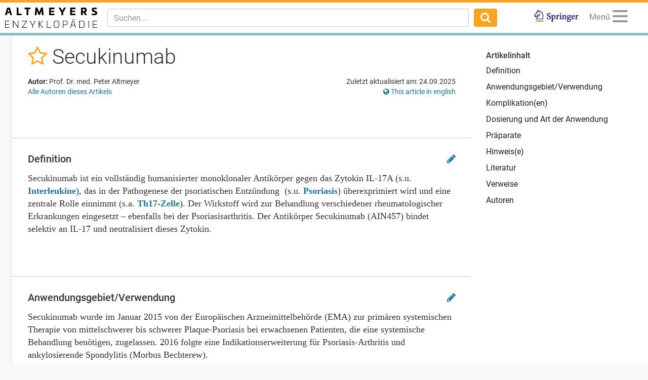

--- FILE ---
content_type: text/html; charset=utf-8
request_url: https://www.altmeyers.org/de/dermatologie/secukinumab-16739
body_size: 16595
content:
<!DOCTYPE html><html lang="de"><head><meta charset="utf-8" /><script data-blockingmode="auto" data-cbid="36c9684b-108b-4edb-907a-b8195373e9f9" id="Cookiebot" src="https://consent.cookiebot.com/uc.js" type="text/javascript"></script><script src="https://www.googletagmanager.com/gtag/js?id=G-8JBXNNMLB2" async="async"></script><script data-cookieconsent="ignore">window.dataLayer = window.dataLayer || [];
function gtag(){dataLayer.push(arguments);}</script><title>Secukinumab  - Altmeyers Enzyklopädie - Fachbereich Dermatologie</title><meta content="Secukinumab  - Altmeyers Enzyklopädie - Fachbereich Dermatologie" property="og:title" /><meta content="width=device-width, initial-scale=1, maximum-scale=5" name="viewport" /><meta content="b6pE6enVK5kOP-iIw1aUn6bPixEjDhYTUxIVt7cBSGM" name="google-site-verification" /><meta content="BE3975A1E5BC097664BC4628CB9B524F" name="msvalidate.01" /><!--TradeDoubler site verification 3082352--><meta content="de" name="language" /><meta content="same-origin" name="referrer" /><meta content="index,follow" name="robots" /><meta content="Secukinumab ist ein vollständig humanisierter monoklonaler Antikörper gegen das Zytokin IL-17A (s.u. Interleukine), das in der Pathogenese der psoriatischen Entzündung..." name="description" /><meta content="Secukinumab " name="keywords" /><link href="https://www.altmeyers.org/de/dermatologie/secukinumab-16739" hreflang="de" rel="alternate" /><link href="https://www.altmeyers.org/en/dermatology/secukinumab-130504" hreflang="en" rel="alternate" /><link href="/favicon.ico" rel="icon" type="image/x-icon" /><meta content="" id="csrf" name="csrf-placeholder" /><link href="https://www.altmeyers.org/de/dermatologie/secukinumab-16739" rel="canonical" /><meta content="https://www.altmeyers.org/de/dermatologie/secukinumab-16739" property="og:url" /><link href="https://www.altmeyers.org/de/dermatologie/secukinumab-16739.amp" rel="amphtml" /><link href="https://www.google-analytics.com" rel="preconnect" /><link as="font" crossorigin="" href="https://www.altmeyers.org/assets/roboto-v18-latin-300-185fb44fef8191ad7611757cd316ba83a97e050818d04c3b219d788c56aa22d4.woff2" rel="preload" type="font/woff2" /><link as="font" crossorigin="" href="https://www.altmeyers.org/assets/roboto-v18-latin-regular-3f071a1c41998d7220fd3d20d411ca5c189ff1d9fe64ac33c872a02033254e8b.woff2" rel="preload" type="font/woff2" /><link as="font" crossorigin="" href="https://www.altmeyers.org/assets/roboto-v18-latin-500-f0b50cd9e1151a1c268c96d1307e055769e5fa9921effb3e10418bfdbe2279d4.woff2" rel="preload" type="font/woff2" /><link as="font" crossorigin="" href="https://www.altmeyers.org/assets/roboto-v18-latin-700-4e9d495245007256d3eabaa95fe5fcfa0baa00df1810f7bd2457ad743ab99f0c.woff2" rel="preload" type="font/woff2" /><link as="font" crossorigin="" href="/assets/fontawesome-webfont-ac74cbb8412a5dfe1d390d4cab45d2cd8ff2c8cbdb4028fdbd722b8000ab02a2.woff2" rel="preload" type="font/woff2" /><link rel="stylesheet" media="all" href="/assets/article-d0a48219a8ae7f71ff7317fb5fa8353bd1e93af0cc94a08674e8a0fe9bd98049.css" /><script data-cookieconsent="ignore">var LOCALE = 'de';</script><script src="https://securepubads.g.doubleclick.net/tag/js/gpt.js" crossorigin="anonymous" async="async"></script><script>var googletag = googletag || {};
googletag.cmd = googletag.cmd || [];
var dfpAccount = "21626329648";</script><meta content="article" property="og:type" /><meta content="2017-02-27T20:48:16+01:00" property="article:published_time" /><meta content="2025-09-24T16:09:05+02:00" property="article:modified_time" /><meta content="Dermatologie" property="article:section" /></head><body class="articles show"><div class="content"><header><nav class="navbar navbar-fixed-top"><div class="container-fluid"><div class="navbar-header pull-left"><div class="navbar-brand"><a href="/de"><img alt="Logo Altmeyers Enzyklopädie Medizin" title="Logo Altmeyers Enzyklopädie Medizin" height="40" width="182" src="/assets/logo_de-97d223d3d508cf3786212d0c3e31efc915b43f97447dbb92323e2cf6f488ca8a.svg" /></a></div></div><div class="navbar-header pull-right"><ul class="nav pull-left"><li class="pull-right springer"><a target="_blank" rel="noopener" href="https://www.amazon.de/Enzyklop%C3%A4die-Dermatologie-Allergologie-Umweltmedizin-Altmeyer/dp/3540895426"><img alt="Logo Springer" title="Logo Springer" src="/assets/springer_logo-ea56fe4571d7654fe0f4e441e1df7db2f28a470ac4bcb2cbcbaabf26eb3dd477.jpg" /></a></li></ul><ul class="nav pull-right"><li class="pull-left profile dropdown" data-lazy="/de/menu?article_id=16739&amp;other_locale_path=https%3A%2F%2Fwww.altmeyers.org%2Fen%2Fdermatology%2Fsecukinumab-130504" id="user-menu"><a class="dropdown-toggle" data-toggle="dropdown" href="#"><span class="menu-caption">Menü</span><button aria-controls="navigation" aria-label="Menu" class="hamburger hamburger--squeeze" type="button"><span class="hamburger-box"><span class="hamburger-inner"></span></span></button></a><ul class="dropdown-menu dropdown-menu-right"><li class="signin"><form novalidate="novalidate" class="simple_form session" action="/de/sessions" accept-charset="UTF-8" method="post"><input type="hidden" name="authenticity_token" value="a1bjxh7u9uaSkJaRRqLfMPYwTNZkGKgxZQfnWkvwzr1kGAPl3ntVPWfaWLRZlGBNQhyC3Oo1LCBgeD0zwKM0fg==" autocomplete="off" /><div class="twocol"><div class="left"><div class="form-group email required session_email"><input class="form-control string email required" autocomplete="email" placeholder="E-Mail" type="email" name="session[email]" id="session_email" /></div></div><div class="right"><div class="form-group password required session_password"><input class="form-control password required" autocomplete="current-password" placeholder="Passwort" type="password" name="session[password]" id="session_password" /></div></div></div><div class="twocol"><div class="left"><input type="submit" name="commit" value="Anmelden" data-disable-with="Anmelden" /></div><div class="right"><a href="/de/signup">Neu registrieren</a><br /><a href="/de/password_resets/new">Passwort vergessen?</a></div></div></form></li><li class="divider"></li><li class="actual-menu"><div class="twocol"><ul class="left"><li><a href="/de/a-bis-z">Index A-Z</a></li><li><a href="/de/forum/questions">Patientenfälle &amp; Fragen</a></li><li><a href="/de/image_search">Bilderbefund</a></li><li><a rel="nofollow" href="/de/news">Neuigkeiten</a></li></ul><ul class="right"><li><a href="/de/dermatologie/steckbrief/index">Lehrbuch Dermatologie</a></li><li><a title="Unsere Autoren" rel="nofollow" href="/de/authors">Unsere Autoren</a></li><li><a title="Kontakt / Feedback" rel="nofollow" href="/de/contact">Kontakt / Feedback</a></li><li><a title="Sprache wählen" href="https://www.altmeyers.org/en/dermatology/secukinumab-130504"><i class="fa fa-globe"></i> This page in English</a></li></ul></div></li></ul></li></ul><button class="navbar-toggle collapsed" data-target="#main-navigation" data-toggle="collapse" type="button"><i class="fa fa-search fa-lg"></i></button></div><div class="visible-xs-block clearfix"></div><div class="navbar-collapse collapse" id="main-navigation"><form class="navbar-form navbar-left navbar-search search-form" action="/de/search" accept-charset="UTF-8" method="get"><div class="form-group"><input type="text" name="q" id="q" class="form-control search-input" placeholder="Suchen..." data-suggest="/de/suggest?q=QUERY" data-search="/de/search?q=QUERY" autocomplete="off" /></div><button class="btn"><i class="fa fa-search fa-lg"></i></button></form><ul class="nav navbar-nav navbar-right"><li class="springer"><a target="_blank" rel="noopener" href="https://www.amazon.de/Enzyklop%C3%A4die-Dermatologie-Allergologie-Umweltmedizin-Altmeyer/dp/3540895426"><img alt="Logo Springer" title="Logo Springer" src="/assets/springer_logo-ea56fe4571d7654fe0f4e441e1df7db2f28a470ac4bcb2cbcbaabf26eb3dd477.jpg" /></a></li></ul></div></div></nav></header><section><aside id="left"><div data-lazy="/de/sidebar" id="user-sidebar"></div></aside><div id="main"><div class="threecol with-right"><div class="middle"><div class="article"><div class="head"><div class="title"><h1><span class="favorite" data-favorite-path="/de/articles/16739/favorite" data-placement="bottom" data-toggle="tooltip" title="Zu Favoriten hinzufügen"><a rel="nofollow" data-method="post" href="/de/articles/16739/favorite"><i class="fa fa-star-o"></i></a></span> Secukinumab  </h1></div><div class="meta"><div class="authors"><p class="kind"><b>Autor:</b> Prof. Dr. med. Peter Altmeyer </p><p><a href="#authors">Alle Autoren dieses Artikels</a></p></div><div class="details"><p class="last-modified">Zuletzt aktualisiert am: 24.09.2025</p><p class="other-locale"><a title="Sprache wählen" href="https://www.altmeyers.org/en/dermatology/secukinumab-130504"><i class="fa fa-globe"></i> This article in english</a></p></div></div></div><div class="section advertising"><div class="banner"><div id="ad-2d2550505c8ac186f1a2fa8794f53f65" class="gpt-ad" data-gpt-path="/21626329648/article-top" data-gpt-dimensions="[[728,90],[300,250]]" data-gpt-div-id="ad-2d2550505c8ac186f1a2fa8794f53f65" data-gpt-public-path="/21626329648/article-top-PUBLIC" data-gpt-subscribed-path="/21626329648/article-top-SUBSCRIBED" data-gpt-department="dermatologie" data-gpt-size-mapping="[[[1300,690],[[728,90]]],[[0,0],[[300,250]]]]" data-gpt-article="16739" data-hint="Anzeige"></div></div></div><div class="section"><h2 id="definition">Definition<div class="edit"><a rel="nofollow" data-toggle="tooltip" title="Diesen Abschnitt bearbeiten" href="/de/sections/50687/change_requests/new"><i class="fa fa-pencil"></i></a></div></h2><div class="content"><p>Secukinumab ist ein vollständig humanisierter monoklonaler Antikörper gegen das Zytokin IL-17A (s.u. <a href="/de/dermatologie/interleukine-15383" title="Interleukine">Interleukine</a>), das in der Pathogenese der psoriatischen Entzündung  (s.u. <a href="/de/dermatologie/psoriasis-ubersicht-3339" title="Psoriasis (Übersicht)">Psoriasis</a>) überexprimiert wird und eine zentrale Rolle einnimmt (s.a. <a href="/de/allergologie/th17-zelle-19186" title="Th17-Zelle">Th17-Zelle</a>). Der Wirkstoff wird zur Behandlung verschiedener rheumatologischer Erkrankungen eingesetzt – ebenfalls bei der Psoriasisarthritis. Der Antikörper Secukinumab (AIN457) bindet selektiv an IL-17 und neutralisiert dieses Zytokin.</p>
</div></div><div class="section"><h2 id="anwendungsgebiet-verwendung">Anwendungsgebiet/Verwendung<div class="edit"><a rel="nofollow" data-toggle="tooltip" title="Diesen Abschnitt bearbeiten" href="/de/sections/50688/change_requests/new"><i class="fa fa-pencil"></i></a></div></h2><div class="content"><p>Secukinumab wurde im Januar 2015 von der Europäischen Arzneimittelbehörde (EMA) zur primären systemischen Therapie von mittelschwerer bis schwerer Plaque-Psoriasis bei erwachsenen Patienten, die eine systemische Behandlung benötigen, zugelassen. 2016 folgte eine Indikationserweiterung für Psoriasis-Arthritis und ankylosierende Spondylitis (Morbus Bechterew).  </p>

<p>Seit dem 31.07.2020 auch für Kinder und Jugendliche 6-18 Jahre zugelassen!</p>

<p>Secukinumab hat sich in mehreren großen Studien bei der Behandlung der Schuppenflechte als erfolgreich erwiesen. Bei der ERASURE1-Studie erhielten 738 Patienten mit moderater bis schwerer Psoriasis entweder 300 oder 150 mg Secukinumab oder Placebo subkutan in den Wochen 1, 2, 3, 4 und 8. In Woche 12 erfüllten 81,6 Prozent (300 mg) beziehungsweise 71,6 Prozent (150 mg) der Secukinumab-, aber nur 4,5 Prozent der Kontrollpatienten die <a href="/de/dermatologie/pasi-14844" title="PASI">PASI</a>-75-Kriterien. 65,3 vs. 51,2 vs. 2,4% der Teilnehmer waren klinisch weitgehend erscheinungsfrei, &gt; 40% der Studienteilnehmer erreichten PASI-100 (komplette klinische Erscheinungsfreiheit). Die Wirkung von Secukinumab erreichte nach 16 Wochen bereits ein Maximum und blieb bis zur 52. Woche konstant.</p>

<p>Eine Anschlussstudie (A2304E1) zur zulassungsrelevanten Studie SCULPTURE, die eine Behandlungsperiode von 260 Wochen umfasste, konnte belegen, dass die initiale Ansprechsrate (69% PASI-90-Ansprechen) auch in dieser 5-jährigen Beobachtungszeit aufrechterhalten wurde.</p>

<p><a href="/de/dermatologie/hidradenitis-suppurativa-1734" title="Hidradenitis suppurativa">Hidradenitis suppurativa</a>: Secukinumab ist inzwsichen auch bei mittelschwerer bis schwerer Hidradenitis suppurativa zugelassen (Fachinformation Cosentyx<sup>®</sup>).       </p>

<p>Acrodermatitis continua suppurativa: In mehreren Publikationen wurde über positive Ergebnisse bei der <a href="/de/dermatologie/acrodermatitis-continua-suppurativa-242" title="Acrodermatitis continua suppurativa">Acrodermatitis continua suppurativa</a> beschrieben (Galluzzo M et al. (2019).</p>

<p><a href="/de/dermatologie/lichen-planus-ubersicht-17985" title="Lichen planus (Übersicht)">Lichen planus mucosae</a>: In einer Phase II Studie an 111 Pat. zeigte sich unter Secukinumab (300mg/2Wochen) ein deutlicher Rückgang der klinischen Symptome. Nicht wirksam war der IL17-Blocker beim kutanen Lichen planus (Passeron T et al. 2024). </p>
</div></div><div class="section interesting"><h2>Auch interessant</h2><div class="teasers"><div class="teaser article"><div class="hint">Allergologie</div><div class="image"><a title="Th17-Zelle" href="/de/allergologie/th17-zelle-19186?utm_campaign=&amp;utm_source=interesting&amp;utm_medium=teaser"><img title="Enwicklung der 5 wichtigste..." alt="Enwicklung der 5 wichtigsten Th-Zell-Populationen aus naiven CD4+T-Helfer-Zell-Lymphozyten. Das j..." width="130" height="130" loading="lazy" class="blurred-image" data-url="[base64]" src="https://cdn.altmeyers.org/media/[base64]/file.jpg?sha=78dfac60d7315b65" /></a></div><div class="content"><a title="Th17-Zelle" href="/de/allergologie/th17-zelle-19186?utm_campaign=&amp;utm_source=interesting&amp;utm_medium=teaser"><div class="title">Th17-Zelle</div><p>Untergruppe der T-Helfer-Lymphozyten (Th-Zellen), die unabhängig von den bekannten Differenzierungswege der...</p></a><div class="actions"><span class="continue"><a title="Th17-Zelle" href="/de/allergologie/th17-zelle-19186?utm_campaign=&amp;utm_source=interesting&amp;utm_medium=teaser">Weiterlesen</a></span></div></div></div><div class="teaser ad"><div class="hint">Anzeige</div><div id="ad-d7ff856a728ddc1b77161b28b5cb3aef" class="gpt-ad" data-gpt-path="/21626329648/article-native" data-gpt-dimensions="fluid" data-gpt-div-id="ad-d7ff856a728ddc1b77161b28b5cb3aef" data-hint="Anzeige"></div></div></div></div><div class="section"><h2 id="komplikation-en">Komplikation(en)<div class="edit"><a rel="nofollow" data-toggle="tooltip" title="Diesen Abschnitt bearbeiten" href="/de/sections/50689/change_requests/new"><i class="fa fa-pencil"></i></a></div></h2><div class="content"><p> An Nebenwirkungen wurden unter Secukinumab Nasopharyngitis, Infektionen der oberen Atemwege und Kopfschmerzen beobachtet. </p>

<p>Weiterhin Herpes simplex labialis, orale Candidose, urtikarielle Exantheme, Dyslipidämie (Anstieg von Cholesterin/Triglyzeriden) sowie Kopfschmerzen.</p>

<p>In seltenen Fällen (1-2% der Patienten) kann eine (transiente) Neutropenie auftreten (Altenburg A et al. 2018). </p>

<p>Vereinzelt wurde auch über das Auftreten eines Subakut-kutanen Lupus erythematodes berichtet (Wehrmann C et al. 2018).<br>
 </p>
</div></div><div class="section"><h2 id="dosierung-und-art-der-anwendung">Dosierung und Art der Anwendung<div class="edit"><a rel="nofollow" data-toggle="tooltip" title="Diesen Abschnitt bearbeiten" href="/de/sections/64494/change_requests/new"><i class="fa fa-pencil"></i></a></div></h2><div class="content"><p>Die empfohlene Dosis beträgt 300 mg als subkutane Injektion. Die 300-mg-Dosis kann in Form zweier Injektionen mit jeweils 150 mg verabreicht werden, inzwischen gibt es auch die 300 mg Einheit. Nach der ersten Dosis erfolgen zunächst weitere wöchentliche Injektionen in den Wochen 1, 2 und 3. Ab Woche 4 erfolgen die Injektionen in monatlichen Abständen. Die injizierte Gesamtdosis wird stets auf 2 Einzeldosen zu 150 mg aufgeteilt.</p>

<p>Bei Kindern: &lt; 50 kg Körpergewicht 75 mg; &gt;= 50 kg Körpergewicht 150 mg subcuan in Woche 0-1-2-3-4 und danach monatlich</p>
</div></div><div class="section"><h2 id="praparate">Präparate<div class="edit"><a rel="nofollow" data-toggle="tooltip" title="Diesen Abschnitt bearbeiten" href="/de/sections/81097/change_requests/new"><i class="fa fa-pencil"></i></a></div></h2><div class="content"><p>Cosentyx®</p>
</div></div><div class="section advertising"><div class="banner"><div id="ad-329881330aa85092763aaade1cf2f11c" class="gpt-ad" data-gpt-path="/21626329648/article-middle" data-gpt-dimensions="[[728,90],[300,250]]" data-gpt-div-id="ad-329881330aa85092763aaade1cf2f11c" data-gpt-public-path="/21626329648/article-middle-PUBLIC" data-gpt-subscribed-path="/21626329648/article-middle-SUBSCRIBED" data-gpt-department="dermatologie" data-gpt-size-mapping="[[[1300,690],[[728,90]]],[[0,0],[[300,250]]]]" data-gpt-article="16739" data-hint="Anzeige"></div></div></div><div class="section"><h2 id="hinweis-e">Hinweis(e)<div class="edit"><a rel="nofollow" data-toggle="tooltip" title="Diesen Abschnitt bearbeiten" href="/de/sections/58721/change_requests/new"><i class="fa fa-pencil"></i></a></div></h2><div class="content"><p>Secukinumab  ist seit Mitte 2015 unter dem Handelsnamen Cosentyx<sup>®</sup> von Novartis zur Behandlung der Psoriasis zugelassen.</p>

<p>Gute Therapieerfolge werden bei der (topisch nur sehr aufwändig zu  behandelnden) Psoriasis capitis beschrieben (Bagel J et al. 2017)  </p>

<p>Unlängst wurde ein Therapieerfolg durch Secukinumab bei dem seltenen SAM-Syndrom beschrieben (<a href="/de/dermatologie/schwere-dermatitis-multiple-allergien-metabolisches-verlust-syndrom-110647" title="Schwere Dermatitis-multiple Allergien-metabolisches Verlust-Syndrom">Severe dermatitis, multiple allergies and metabolic wasting</a>) beschrieben (Cao Q et al. 2023). </p>
</div></div><div class="section"><h2 id="literatur">Literatur<div class="edit"><a rel="nofollow" data-toggle="tooltip" title="Diesen Abschnitt bearbeiten" href="/de/sections/50686/change_requests/new"><i class="fa fa-pencil"></i></a></div><div class="kopernio">Für Zugriff auf PubMed Studien mit nur einem Klick empfehlen wir <a rel="nofollow" href="https://chrome.google.com/webstore/detail/kopernio/fjgncogppolhfdpijihbpfmeohpaadpc"><img alt="Kopernio" src="/assets/kopernio-8fa282163aeb2079d255816b0e8fd319204c744ceba43c54fedcda02bdcc0e56.png" /> Kopernio</a></div></h2><div class="content"><ol>
	<li>Adami S (2014) The Role of Interleukin-17A in Psoriatic Disease. <a href="https://www.ncbi.nlm.nih.gov/pubmed/?term=BioDrugs+28%3A487-497">BioDrugs 28:487-497</a>
</li>
	<li>Altenburg A et  al. (2018) Biologikanebenwirkungen bei Psoriasis. Hautarzt 69: 290-297</li>
	<li>Bagel J et al. (2017) The effect of secukinumab on moderate-to-severe scalp psoriasis: Results of a</li>
	<li>24-week, randomized, double-blind, placebo-controlled phase 3b study. <a href="https://www.ncbi.nlm.nih.gov/pubmed/?term=bagel+J+Am+Acad+dermatol+77%3A+667">J Am Acad Dermatol 77:667-674.</a> </li>
	<li>Blauvelt A et al. (2014) the FEATURE Study Group. Secukinumab administration by pre-filled syringe: efficacy, safety and usability results from a randomized controlled trial in psoriasis (FEATURE). <a href="https://www.ncbi.nlm.nih.gov/pubmed/?term=Secukinumab+administration+by+pre-filled+syringe%3A+efficacy%2C+safety+and+usability+results+from+a+randomized+controlled+trial+in+psoriasis+(FEATURE)">Br J Dermatol 172: 484-492.</a>
</li>
	<li>Böhner A et al. (2016) Acute Generalized Pustular Psoriasis Treated With the IL-17A Antibody Secukinumab. JAMA Dermatol 152:482-484.</li>
	<li>Cao Q et al. (2023) Successful Treatment of SAM Syndrome With Secukinumab Monotherapy: A Case Report of a 16-Month-Old Infant. Dermatitis. doi: 10.1089/derm.2023.0222.</li>
	<li>Chiricozzi A (2014) Pathogenic role of IL-17 in psoriasis and psoriatic arthritis. Actas Dermosifiliogr 105 Suppl 1:9-20</li>
	<li>Galluzzo M et al. (2019) Biologic therapy for acrodermatitis continua of Hallopeau: Successful treatment with secukinumab and review of the literature. Dermatol Ther 32:e12899.</li>
	<li>
	<p>Kimball AB et al (2023) Secukinumab in moderate-to-severe hidradenitis suppurativa (SUNSHINE and SUNRISE): week 16 and week 52 results of two identical, multicentre, randomised, placebo-controlled, double-blind phase 3 trials. Lancet 401(10378):747-761.</p>
	</li>
	<li>
	<p>Lønnberg AS et al. (2014) Targeting of interleukin-17 in the treatment of psoriasis. Clin Cosmet Invest Dermatol 15:251-259</p>
	</li>
	<li> Ohtsuki M et al. (2014) ERASURE Study Japanese subgroup. Secukinumab efficacy and safety in Japanese patients with moderate-to-severe plaque psoriasis: Subanalysis from ERASURE, a randomized, placebo-controlled, phase 3 study. J Dermatol 41:1039-1046</li>
	<li>
	<p>Passeron T et al. (2024) Secukinumab in adult patients with lichen planus: efficacy and safety results from the randomized placebo-controlled proof-of-concept PRELUDE study. Br J Dermatol 191:680-690.</p>
	</li>
	<li>Paul C et al. (2014) the JUNCTURE study group. Efficacy, safety and usability of secukinumab administration by autoinjector/pen in psoriasis: a randomized, controlled trial (JUNCTURE). J Eur Acad Dermatol Venereol  doi:10.1111/jdv.12751.</li>
	<li>Sobell JM et al. (2014) Therapeutic development in psoriasis. Semin Cutan Med Surg 33 (4 Suppl): 69-72</li>
	<li>Wehrmann C et al. (2018) Secukinumab-induzierter subakut-kutaner Lupus erythematodes. Hautarzt 69:64-66.</li>
</ol>
</div></div><div class="section related"><h2>Empfohlene Artikel</h2><div class="teasers"><div class="teaser ad"><div class="hint">Anzeige</div><div id="ad-88bb4b389e797573fa594c44a76541c1" class="gpt-ad" data-gpt-path="/21626329648/article-related-1" data-gpt-dimensions="fluid" data-gpt-div-id="ad-88bb4b389e797573fa594c44a76541c1" data-hint="Anzeige"></div></div><div class="teaser ad"><div class="hint">Anzeige</div><div id="ad-79d959084e49259e93de3c9c14d0cb7a" class="gpt-ad" data-gpt-path="/21626329648/article-related-2" data-gpt-dimensions="fluid" data-gpt-div-id="ad-79d959084e49259e93de3c9c14d0cb7a" data-hint="Anzeige"></div></div></div><div class="teasers"><div class="teaser article"><div class="hint">Dermatologie</div><div class="image"><a title="Dermatomyositis (Übersicht)" href="/de/dermatologie/dermatomyositis-ubersicht-981?utm_campaign=&amp;utm_source=related&amp;utm_medium=teaser"><img title="Dermatomyositis. Akut aufge..." alt="Dermatomyositis. Akut aufgetretenes heliotropes, sukkkulentes Exanthem; typische, ausgeprägte, sc..." width="130" height="130" loading="lazy" class="blurred-image" data-url="[base64]" src="https://cdn.altmeyers.org/media/[base64]/file.jpg?sha=aa403a4be54d24e9" /></a></div><div class="content"><a title="Dermatomyositis (Übersicht)" href="/de/dermatologie/dermatomyositis-ubersicht-981?utm_campaign=&amp;utm_source=related&amp;utm_medium=teaser"><div class="title">Dermatomyositis (Übersicht)</div><p>Seltene, erworbene, systemische, Antikörper- oder Immunkomplex-vermittelte Gruppe von Autoimmunerkrankungen...</p></a><div class="actions"><span class="continue"><a title="Dermatomyositis (Übersicht)" href="/de/dermatologie/dermatomyositis-ubersicht-981?utm_campaign=&amp;utm_source=related&amp;utm_medium=teaser">Weiterlesen</a></span></div></div></div><div class="teaser article"><div class="hint">Innere Medizin</div><div class="image"><a title="CXCR6 " href="/de/innere-medizin/cxcr6-159513?utm_campaign=&amp;utm_source=related&amp;utm_medium=teaser"><img title="G-Protein gekoppelte Rezept..." alt="G-Protein gekoppelte Rezeptor, schematische Darstellung mit 7 transmembranösen Abschnitten
" width="130" height="130" loading="lazy" class="blurred-image" data-url="[base64]" src="https://cdn.altmeyers.org/media/[base64]/file.jpg?sha=292d55fdde2c3c19" /></a></div><div class="content"><a title="CXCR6 " href="/de/innere-medizin/cxcr6-159513?utm_campaign=&amp;utm_source=related&amp;utm_medium=teaser"><div class="title">CXCR6 </div><p>CXCR-Rezeptoren (C-X-C Motif Chemokine Receptoren) sind eine Familie von Chemokinrezeptoren, die zur Gruppe...</p></a><div class="actions"><span class="continue"><a title="CXCR6 " href="/de/innere-medizin/cxcr6-159513?utm_campaign=&amp;utm_source=related&amp;utm_medium=teaser">Weiterlesen</a></span></div></div></div></div><div class="teasers"><div class="teaser article"><div class="hint">Dermatologie</div><div class="image"><a title="Hidradenitis suppurativa" href="/de/dermatologie/hidradenitis-suppurativa-1734?utm_campaign=&amp;utm_source=related&amp;utm_medium=teaser"><img title="Hidradenitis suppurativa: c..." alt="Hidradenitis suppurativa: chronisch persistierende, bräunlich oder rötlich livide Vernarbungen in..." width="130" height="130" loading="lazy" class="blurred-image" data-url="[base64]/c2hhPTU5ZjJjZjk1YTA0MDMwNGE=" src="https://cdn.altmeyers.org/media/[base64]/file.jpg?sha=70f9de47801b98d2" /></a></div><div class="content"><a title="Hidradenitis suppurativa" href="/de/dermatologie/hidradenitis-suppurativa-1734?utm_campaign=&amp;utm_source=related&amp;utm_medium=teaser"><div class="title">Hidradenitis suppurativa</div><p>Eine chronisch-rezidivierende, einschmelzende und vernarbende, neutrophile, furunkuloide, autoinflammatoris...</p></a><div class="actions"><span class="continue"><a title="Hidradenitis suppurativa" href="/de/dermatologie/hidradenitis-suppurativa-1734?utm_campaign=&amp;utm_source=related&amp;utm_medium=teaser">Weiterlesen</a></span></div></div></div><div class="teaser article"><div class="hint">Dermatologie</div><div class="image"><a title="Hirsuties papillaris penis" href="/de/dermatologie/hirsuties-papillaris-penis-1749?utm_campaign=&amp;utm_source=related&amp;utm_medium=teaser"><img title="Hirsuties papillaris penis:..." alt="Hirsuties papillaris penis: Weißliche und hautfarbene Papeln an der Corona glans penis. Bei einer..." width="130" height="130" loading="lazy" class="blurred-image" data-url="[base64]/c2hhPTVlMTliOWIzNWM0Y2U2NmY=" src="https://cdn.altmeyers.org/media/[base64]/file.jpg?sha=9380417356b7d380" /></a></div><div class="content"><a title="Hirsuties papillaris penis" href="/de/dermatologie/hirsuties-papillaris-penis-1749?utm_campaign=&amp;utm_source=related&amp;utm_medium=teaser"><div class="title">Hirsuties papillaris penis</div><p>Atavistische Fehlbildung ohne Krankheitswert mit Ausbildung reihenförmig angeordneter, papillärer oder fili...</p></a><div class="actions"><span class="continue"><a title="Hirsuties papillaris penis" href="/de/dermatologie/hirsuties-papillaris-penis-1749?utm_campaign=&amp;utm_source=related&amp;utm_medium=teaser">Weiterlesen</a></span></div></div></div></div></div><a name="references"></a><div class="section references incoming"><h2>Verweisende Artikel (17)</h2><a title="Acrodermatitis continua suppurativa" href="/de/dermatologie/acrodermatitis-continua-suppurativa-242">Acrodermatitis continua suppurativa</a>; <a title="Bimekizumab" href="/de/dermatologie/bimekizumab-156272">Bimekizumab</a>; <a title="CARD14-assoziierte papulosquamöse Eruption" href="/de/dermatologie/card14-assoziierte-papulosquamose-eruption-158176">CARD14-assoziierte papulosquamöse Eruption</a>; <a title="Hidradenitis suppurativa" href="/de/dermatologie/hidradenitis-suppurativa-1734">Hidradenitis suppurativa</a>; <a title="HLA-Cw1" href="/de/dermatologie/hla-cw1-158390">HLA-Cw1</a>; <a title="Interleukin-17-Zytokinfamilie" href="/de/allergologie/interleukin-17-zytokinfamilie-17870">Interleukin-17-Zytokinfamilie</a>; <a title="Interleukin-Antagonisten" href="/de/innere-medizin/interleukin-antagonisten-111322">Interleukin-Antagonisten</a>; <a title="Lichen planus mucosae" href="/de/dermatologie/lichen-planus-mucosae-2337">Lichen planus mucosae</a>; <a title="Monoklonale Antikörper" href="/de/innere-medizin/monoklonale-antikorper-118180">Monoklonale Antikörper</a>; <a title="Netherton-Syndrom" href="/de/dermatologie/netherton-syndrom-2709">Netherton-Syndrom</a>; ... <a class="show-all" rel="nofollow" title="Verweise zu Secukinumab " href="/de/dermatologie/secukinumab-16739/referenzen#incoming">Alle anzeigen</a></div><div class="section references outgoing"><h2>Weiterführende Artikel (8)</h2><a title="Acrodermatitis continua suppurativa" href="/de/dermatologie/acrodermatitis-continua-suppurativa-242">Acrodermatitis continua suppurativa</a>; <a title="Hidradenitis suppurativa" href="/de/dermatologie/hidradenitis-suppurativa-1734">Hidradenitis suppurativa</a>; <a title="Interleukine" href="/de/dermatologie/interleukine-15383">Interleukine</a>; <a title="Lichen planus (Übersicht)" href="/de/dermatologie/lichen-planus-ubersicht-17985">Lichen planus (Übersicht)</a>; <a title="PASI" href="/de/dermatologie/pasi-14844">PASI</a>; <a title="Psoriasis (Übersicht)" href="/de/dermatologie/psoriasis-ubersicht-3339">Psoriasis (Übersicht)</a>; <a title="Schwere Dermatitis-multiple Allergien-metabolisches Verlust-Syndrom" href="/de/dermatologie/schwere-dermatitis-multiple-allergien-metabolisches-verlust-syndrom-110647">Schwere Dermatitis-multiple Allergien-metabolisches Verlust-Syndrom</a>; <a title="Th17-Zelle" href="/de/allergologie/th17-zelle-19186">Th17-Zelle</a>; </div><div class="section meta"><div class="add"><div class="add-section"><a id="add-section"><i class="fa fa-plus"></i> Abschnitt hinzufügen</a><form class="simple_form form-inline" id="new_section" novalidate="novalidate" action="/de/articles/16739/sections" accept-charset="UTF-8" method="post"><div class="form-group select required section_section_type"><select class="form-control select required" name="section[section_type_id]" id="section_section_type_id"><option value="111">Keywords</option>
<option value="100">Einteilung</option>
<option value="1452">Steckbrief</option>
<option value="571">Halbwertzeit</option>
<option value="573">Pharmakodynamik (Wirkung)</option>
<option value="575">Wirkungsspektrum</option>
<option value="110">Pharmakokinetik</option>
<option value="579">Indikation</option>
<option value="581">Eingeschränkte Indikation</option>
<option value="583">Schwangerschaft/Stillzeit</option>
<option value="589">Normkonzentration</option>
<option value="591">Unerwünschte Wirkungen</option>
<option value="593">Wechselwirkungen</option>
<option value="595">Kontraindikation</option>
<option value="597">Inkompatibilität</option>
<option value="599">Rezeptur(en)</option>
<option value="605">Patienteninformation(en)</option>
<option value="1439">Tabellen</option></select></div><input type="submit" name="commit" value="Abschnitt erstellen" data-disable-with="Abschnitt erstellen" /></form></div><div class="add-image"><a href="/de/lemmas/16739/images/new"><i class="fa fa-plus"></i> Bild hinzufügen</a></div></div><a name="authors"></a><h2>Autoren</h2><p class="last-modified">Zuletzt aktualisiert am: 24.09.2025</p><div class="authors"><p class="kind"><b>Autor:</b> <a class="author" href="/de/users/2-prof-dr-med-peter-altmeyer"><img alt="Prof. Dr. med. Peter Altmeyer" width="40" height="40" loading="lazy" src="https://cdn.altmeyers.org/media/[base64]/file.jpg?sha=3c5ead5ed9669027" /> Prof. Dr. med. Peter Altmeyer</a> </p></div><div class="clearfix"></div></div><div class="section advertising"><div class="banner"><div id="ad-ff4357c36645d7d839f71a1452ea099e" class="gpt-ad" data-gpt-path="/21626329648/article-footer" data-gpt-dimensions="[[728,90],[300,250]]" data-gpt-div-id="ad-ff4357c36645d7d839f71a1452ea099e" data-gpt-public-path="/21626329648/article-footer-PUBLIC" data-gpt-subscribed-path="/21626329648/article-footer-SUBSCRIBED" data-gpt-department="dermatologie" data-gpt-size-mapping="[[[1024,690],[[728,90]]],[[0,0],[[300,250]]]]" data-gpt-article="16739" data-hint="Anzeige"></div></div></div></div><div class="gallery-overlay"><div aria-hidden="true" class="pswp" role="dialog" tabindex="-1"><div class="pswp__bg"></div><div class="pswp__scroll-wrap"><div class="pswp__container"><div class="pswp__item"></div><div class="pswp__item"></div><div class="pswp__item"></div></div><div class="pswp__ui pswp__ui--hidden"><div class="pswp__top-bar"><div class="pswp__counter"></div><button class="pswp__button pswp__button--close" title="Close (Esc)"></button><button class="pswp__button pswp__button--fs" title="Toggle fullscreen"></button><button class="pswp__button pswp__button--zoom" title="Zoom in/out"></button><div class="pswp__preloader"><div class="pswp__preloader__icn"><div class="pswp__preloader__cut"><div class="pswp__preloader__donut"></div></div></div></div></div><div class="pswp__share-modal pswp__share-modal--hidden pswp__single-tap"><div class="pswp__share-tooltip"></div></div><button class="pswp__button pswp__button--arrow--left" title="Previous (arrow left)"></button><button class="pswp__button pswp__button--arrow--right" title="Next (arrow right)"></button><div class="pswp__caption"><div class="pswp__caption__center"></div></div><div class="licensing"><a rel="nofollow" href="/de/licensing">Bildlizenzen und Nutzungsbedingungen</a></div></div></div></div></div><div class="modal fade" id="users-signup-modal" role="dialog" tabindex="-1"><div class="modal-dialog" role="document"><div class="modal-content"><div class="modal-header"><h4 class="modal-title">Kostenlose Fachkreis-Registrierung erforderlich</h4></div><div class="modal-body"><p class="explanation">Bitte melden Sie sich an, um auf alle Artikel, Bilder und Funktionen zuzugreifen.</p><p class="more-explanation">Unsere Inhalte sind <b>ausschließlich Angehörigen medizinischer Fachkreise zugänglich</b>. Falls Sie bereits registriert sind, melden Sie sich bitte an. Andernfalls können Sie sich jetzt kostenlos registrieren.</p></div><div class="modal-footer"><a class="signup" href="/de/signup">Jetzt kostenlos registrieren</a><br /><a class="signin" rel="nofollow" href="/de/login?return_to=%2Fde%2Fdermatologie%2Fsecukinumab-16739">Sie haben sich bereits registriert? Klicken Sie hier um sich anzumelden.</a></div></div></div></div><div class="modal fade" id="users-complete-modal" role="dialog" tabindex="-1"><div class="modal-dialog" role="document"><div class="modal-content"><div class="modal-body"><p class="explanation">Bitte vervollständigen Sie Ihre Pflichtangaben:</p><p class="more-explanation">E-Mail Adresse bestätigen</br>oder</br>Fachkreisangehörigkeit nachweisen.</p></div><div class="modal-footer"><a class="complete" href="/de/user/edit">Jetzt abschließen</a></div></div></div></div><div class="modal fade" id="users-subscribe-modal" role="dialog" tabindex="-1"><div class="modal-dialog" role="document"><div class="modal-content"><div class="modal-body"><p class="explanation">Kostenlose Fachartikel für heute aufgebraucht</p><a class="subscribe" href="/de/pricing">Jetzt Lesen</a><p class="more-explanation-subscription"><strong>ab 1,50 €</strong> (jederzeit kündbar)</p></div><div class="modal-footer"><a class="skip-subscription" href="/de/home">ohne Premium</a><div class="skip-subscription-features"><p>kostenloser Fachartikel pro Tag</p><p>Fachkreis-Forum</p><p>Bilder-Befund</p><p>Lehrbuch, Dermatologie</p><p>Neuigkeiten</p><p>Suche</p></div></div></div></div></div><script type="application/ld+json">{"@context":"http://schema.org","@type":"Article","mainEntityOfPage":{"@type":"WebPage","@id":"https://www.altmeyers.org/de/dermatologie/secukinumab-16739"},"headline":"Secukinumab ","image":[],"articleBody":"Secukinumab Definition Secukinumab ist ein vollständig humanisierter monoklonaler Antikörper gegen das Zytokin IL-17A (s.u. Interleukine), das in der Pathogenese der psoriatischen Entzündung (s.u. Psoriasis) überexprimiert wird und eine zentrale Rolle einnimmt (s.a. Th17-Zelle). Der Wirkstoff wird zur Behandlung verschiedener rheumatologischer Erkrankungen eingesetzt – ebenfalls bei der Psoriasisarthritis. Der Antikörper Secukinumab (AIN457) bindet selektiv an IL-17 und neutralisiert dieses Zytokin. Anwendungsgebiet/Verwendung Secukinumab wurde im Januar 2015 von der Europäischen Arzneimittelbehörde (EMA) zur primären systemischen Therapie von mittelschwerer bis schwerer Plaque-Psoriasis bei erwachsenen Patienten, die eine systemische Behandlung benötigen, zugelassen. 2016 folgte eine Indikationserweiterung für Psoriasis-Arthritis und ankylosierende Spondylitis (Morbus Bechterew). Seit dem 31.07.2020 auch für Kinder und Jugendliche 6-18 Jahre zugelassen! Secukinumab hat sich in mehreren großen Studien bei der Behandlung der Schuppenflechte als erfolgreich erwiesen. Bei der ERASURE1-Studie erhielten 738 Patienten mit moderater bis schwerer Psoriasis entweder 300 oder 150 mg Secukinumab oder Placebo subkutan in den Wochen 1, 2, 3, 4 und 8. In Woche 12 erfüllten 81,6 Prozent (300 mg) beziehungsweise 71,6 Prozent (150 mg) der Secukinumab-, aber nur 4,5 Prozent der Kontrollpatienten die PASI-75-Kriterien. 65,3 vs. 51,2 vs. 2,4% der Teilnehmer waren klinisch weitgehend erscheinungsfrei, \u0026gt; 40% der Studienteilnehmer erreichten PASI-100 (komplette klinische Erscheinungsfreiheit). Die Wirkung von Secukinumab erreichte nach 16 Wochen bereits ein Maximum und blieb bis zur 52. Woche konstant. Eine Anschlussstudie (A2304E1) zur zulassungsrelevanten Studie SCULPTURE, die eine Behandlungsperiode von 260 Wochen umfasste, konnte belegen, dass die initiale Ansprechsrate (69% PASI-90-Ansprechen) auch in dieser 5-jährigen Beobachtungszeit aufrechterhalten wurde. Hidradenitis suppurativa: Secukinumab ist inzwsichen auch bei mittelschwerer bis schwerer Hidradenitis suppurativa zugelassen (Fachinformation Cosentyx®). Acrodermatitis continua suppurativa: In mehreren Publikationen wurde über positive Ergebnisse bei der Acrodermatitis continua suppurativa beschrieben (Galluzzo M et al. (2019). Lichen planus mucosae: In einer Phase II Studie an 111 Pat. zeigte sich unter Secukinumab (300mg/2Wochen) ein deutlicher Rückgang der klinischen Symptome. Nicht wirksam war der IL17-Blocker beim kutanen Lichen planus (Passeron T et al. 2024). Komplikation(en) An Nebenwirkungen wurden unter Secukinumab Nasopharyngitis, Infektionen der oberen Atemwege und Kopfschmerzen beobachtet. Weiterhin Herpes simplex labialis, orale Candidose, urtikarielle Exantheme, Dyslipidämie (Anstieg von Cholesterin/Triglyzeriden) sowie Kopfschmerzen. In seltenen Fällen (1-2% der Patienten) kann eine (transiente) Neutropenie auftreten (Altenburg A et al. 2018). Vereinzelt wurde auch über das Auftreten eines Subakut-kutanen Lupus erythematodes berichtet (Wehrmann C et al. 2018). Dosierung und Art der Anwendung Die empfohlene Dosis beträgt 300 mg als subkutane Injektion. Die 300-mg-Dosis kann in Form zweier Injektionen mit jeweils 150 mg verabreicht werden, inzwischen gibt es auch die 300 mg Einheit. Nach der ersten Dosis erfolgen zunächst weitere wöchentliche Injektionen in den Wochen 1, 2 und 3. Ab Woche 4 erfolgen die Injektionen in monatlichen Abständen. Die injizierte Gesamtdosis wird stets auf 2 Einzeldosen zu 150 mg aufgeteilt. Bei Kindern: \u0026lt; 50 kg Körpergewicht 75 mg; \u0026gt;= 50 kg Körpergewicht 150 mg subcuan in Woche 0-1-2-3-4 und danach monatlich Präparate Cosentyx® Hinweis(e) Secukinumab ist seit Mitte 2015 unter dem Handelsnamen Cosentyx® von Novartis zur Behandlung der Psoriasis zugelassen. Gute Therapieerfolge werden bei der (topisch nur sehr aufwändig zu behandelnden) Psoriasis capitis beschrieben (Bagel J et al. 2017) Unlängst wurde ein Therapieerfolg durch Secukinumab bei dem seltenen SAM-Syndrom beschrieben (Severe dermatitis, multiple allergies and metabolic wasting) beschrieben (Cao Q et al. 2023). Literatur Adami S (2014) The Role of Interleukin-17A in Psoriatic Disease. BioDrugs 28:487-497 Altenburg A et al. (2018) Biologikanebenwirkungen bei Psoriasis. Hautarzt 69: 290-297 Bagel J et al. (2017) The effect of secukinumab on moderate-to-severe scalp psoriasis: Results of a 24-week, randomized, double-blind, placebo-controlled phase 3b study. J Am Acad Dermatol 77:667-674. Blauvelt A et al. (2014) the FEATURE Study Group. Secukinumab administration by pre-filled syringe: efficacy, safety and usability results from a randomized controlled trial in psoriasis (FEATURE). Br J Dermatol 172: 484-492. Böhner A et al. (2016) Acute Generalized Pustular Psoriasis Treated With the IL-17A Antibody Secukinumab. JAMA Dermatol 152:482-484. Cao Q et al. (2023) Successful Treatment of SAM Syndrome With Secukinumab Monotherapy: A Case Report of a 16-Month-Old Infant. Dermatitis. doi: 10.1089/derm.2023.0222. Chiricozzi A (2014) Pathogenic role of IL-17 in psoriasis and psoriatic arthritis. Actas Dermosifiliogr 105 Suppl 1:9-20 Galluzzo M et al. (2019) Biologic therapy for acrodermatitis continua of Hallopeau: Successful treatment with secukinumab and review of the literature. Dermatol Ther 32:e12899. Kimball AB et al (2023) Secukinumab in moderate-to-severe hidradenitis suppurativa (SUNSHINE and SUNRISE): week 16 and week 52 results of two identical, multicentre, randomised, placebo-controlled, double-blind phase 3 trials. Lancet 401(10378):747-761. Lønnberg AS et al. (2014) Targeting of interleukin-17 in the treatment of psoriasis. Clin Cosmet Invest Dermatol 15:251-259 Ohtsuki M et al. (2014) ERASURE Study Japanese subgroup. Secukinumab efficacy and safety in Japanese patients with moderate-to-severe plaque psoriasis: Subanalysis from ERASURE, a randomized, placebo-controlled, phase 3 study. J Dermatol 41:1039-1046 Passeron T et al. (2024) Secukinumab in adult patients with lichen planus: efficacy and safety results from the randomized placebo-controlled proof-of-concept PRELUDE study. Br J Dermatol 191:680-690. Paul C et al. (2014) the JUNCTURE study group. Efficacy, safety and usability of secukinumab administration by autoinjector/pen in psoriasis: a randomized, controlled trial (JUNCTURE). J Eur Acad Dermatol Venereol doi:10.1111/jdv.12751. Sobell JM et al. (2014) Therapeutic development in psoriasis. Semin Cutan Med Surg 33 (4 Suppl): 69-72 Wehrmann C et al. (2018) Secukinumab-induzierter subakut-kutaner Lupus erythematodes. Hautarzt 69:64-66.","articleSection":"Dermatologie","datePublished":"2017-02-27T20:48:16+01:00","dateModified":"2025-09-24T16:09:05+02:00","author":{"@type":"Person","name":"Prof. Dr. med. Peter Altmeyer"},"publisher":{"@type":"Organization","name":"Altmeyers Enzyklopädie","logo":{"@type":"ImageObject","url":"https://www.altmeyers.org/assets/logo_structured_data_de-efc04c1381748b7a5dffb024cf45d08d8977076e702672d2ffca2c272c8b8178.png"}},"isAccessibleForFree":"True","hasPart":{"@type":"WebPageElement","isAccessibleForFree":"True","cssSelector":"#main"},"description":"Secukinumab ist ein vollständig humanisierter monoklonaler Antikörper gegen das Zytokin IL-17A (s.u. Interleukine), das in der Pathogenese der psoriatischen Entzündung (s.u. Psoriasis) überexprimiert wird und eine zentrale Rolle einnimmt (s.a. Th17-Zelle). Der Wirkstoff wird zur Behandlung verschiedener rheumatologischer Erkrankungen eingesetzt – ebenfalls bei der Psoriasisarthritis. Der Antikörper Secukinumab (AIN457) bindet selektiv an IL-17 und neutralisiert dieses Zytokin."}</script></div><div class="right"><div class="contents stick"><h4>Artikelinhalt</h4><ul class="link-list"><li><a title="Secukinumab  - Definition" href="#definition">Definition</a></li><li><a title="Secukinumab  - Anwendungsgebiet/Verwendung" href="#anwendungsgebiet-verwendung">Anwendungsgebiet/Verwendung</a></li><li><a title="Secukinumab  - Komplikation(en)" href="#komplikation-en">Komplikation(en)</a></li><li><a title="Secukinumab  - Dosierung und Art der Anwendung" href="#dosierung-und-art-der-anwendung">Dosierung und Art der Anwendung</a></li><li><a title="Secukinumab  - Präparate" href="#praparate">Präparate</a></li><li><a title="Secukinumab  - Hinweis(e)" href="#hinweis-e">Hinweis(e)</a></li><li><a title="Secukinumab  - Literatur" href="#literatur">Literatur</a></li><li><a href="#references">Verweise</a></li><li><a href="#authors">Autoren</a></li></ul><div class="banner"><div id="ad-90974690372649f4373525a780b1a1ac" class="gpt-ad" data-gpt-path="/21626329648/article-sidebar-skyscraper" data-gpt-dimensions="[[120,600],[300,250]]" data-gpt-div-id="ad-90974690372649f4373525a780b1a1ac" data-gpt-public-path="/21626329648/article-sidebar-skyscraper-PUBLIC" data-gpt-subscribed-path="/21626329648/article-sidebar-skyscraper-SUBSCRIBED" data-gpt-department="dermatologie" data-gpt-size-mapping="[[[1199,1100],[[120,600]]],[[0,0],[[300,250]]]]" data-gpt-article="16739" data-hint="Anzeige"></div></div></div></div></div></div></section></div><footer><div class="container"><div class="row"><div class="departments"><h5>Fachbereiche</h5><ul><li><a title="Allergologie" href="/de/allergologie">Allergologie</a> <a title="A bis Z Allergologie" rel="nofollow" href="/de/allergologie/a-bis-z">A bis Z </a></li><li><a title="Dermatologie" href="/de/dermatologie">Dermatologie</a> <a title="A bis Z Dermatologie" rel="nofollow" href="/de/dermatologie/a-bis-z">A bis Z </a></li><li><a title="Gastroenterologie" href="/de/gastroenterologie-hepatologie">Gastroenterologie</a> <a title="A bis Z Gastroenterologie" rel="nofollow" href="/de/gastroenterologie-hepatologie/a-bis-z">A bis Z </a></li><li><a title="Gefäßmedizin" href="/de/gefaessmedizin">Gefäßmedizin</a> <a title="A bis Z Gefäßmedizin" rel="nofollow" href="/de/gefaessmedizin/a-bis-z">A bis Z </a></li><li><a title="Innere Medizin" href="/de/innere-medizin">Innere Medizin</a> <a title="A bis Z Innere Medizin" rel="nofollow" href="/de/innere-medizin/a-bis-z">A bis Z </a></li><li><a title="Kosmetologie" href="/de/kosmetologie">Kosmetologie</a> <a title="A bis Z Kosmetologie" rel="nofollow" href="/de/kosmetologie/a-bis-z">A bis Z </a></li><li><a title="Mikrobiologie" href="/de/mikrobiologie">Mikrobiologie</a> <a title="A bis Z Mikrobiologie" rel="nofollow" href="/de/mikrobiologie/a-bis-z">A bis Z </a></li><li><a title="Neurologie" href="/de/neurologie">Neurologie</a> <a title="A bis Z Neurologie" rel="nofollow" href="/de/neurologie/a-bis-z">A bis Z </a></li><li><a title="Pharmakologie/Toxikologie" href="/de/pharmakologie-toxikologie">Pharmakologie/Toxikologie</a> <a title="A bis Z Pharmakologie/Toxikologie" rel="nofollow" href="/de/pharmakologie-toxikologie/a-bis-z">A bis Z </a></li><li><a title="Phytotherapie" href="/de/naturheilkunde">Phytotherapie</a> <a title="A bis Z Phytotherapie" rel="nofollow" href="/de/naturheilkunde/a-bis-z">A bis Z </a></li><li><a title="Zahnmedizin" href="/de/zahnmedizin">Zahnmedizin</a> <a title="A bis Z Zahnmedizin" rel="nofollow" href="/de/zahnmedizin/a-bis-z">A bis Z </a></li></ul></div><div class="tools"><h5>Hilfreiche Tools</h5><ul><li><a title="Bilder-Befund" href="/de/image_search">Bilder-Befund</a></li><li><a href="/de/dermatologie/steckbrief/index">Lehrbuch Dermatologie</a></li><li><a title="Sprache wählen" href="https://www.altmeyers.org/en/dermatology/secukinumab-130504"><i class="fa fa-globe"></i> This page in English</a></li><li class="soon">Diagnostiktool(demnächst)</li><li class="soon">Rezepturen(demnächst)</li><li class="soon">Patienteninfo(demnächst)</li></ul></div><div class="about"><h5>Über uns</h5><ul><li><a rel="nofollow" href="/de/news">Neuigkeiten</a></li><li><a rel="nofollow" href="/de/signup">Registrieren</a>/<a rel="nofollow" href="/de/login">Anmelden</a></li><li><a href="/de/pricing">Abonnements &amp; Preise</a></li><li><a href="/de/authors">Unsere Autoren</a></li><li><a href="/de/newsletter-archiv">Newsletter Archiv</a></li><li><a title="Kontakt &amp; Feedback" rel="nofollow" href="/de/contact">Kontakt &amp; Feedback</a></li><li><a title="Bild-Lizenzen" rel="nofollow" href="/de/licensing">Bild-Lizenzen</a></li><li><a rel="nofollow noreferrer" target="_blank" href="/rails/active_storage/blobs/redirect/eyJfcmFpbHMiOnsibWVzc2FnZSI6IkJBaHBBa0I2IiwiZXhwIjpudWxsLCJwdXIiOiJibG9iX2lkIn19--52c0edbd6c93d9e971b2ab5fe52da9a05a12a6e9/Mediadaten%20und%20Preise%202025%20(24.01.2025.pdf?locale=de">Mediadaten &amp; Preise</a></li></ul></div><div class="articles"><h5>Empfohlene Artikel</h5><ul><li><a href="/de/dermatologie/erythem-1239">Erythem</a></li><li><a href="/de/dermatologie/erythema-migrans-1244">Erythema migrans</a></li><li><a href="/de/dermatologie/exanthem-1305">Exanthem</a></li><li><a href="/de/allergologie/pruritus-3268">Pruritus</a></li><li><a href="/de/dermatologie/seborrhoische-dermatitis-des-erwachsenen-1117">Seborrhoisches Ekzem</a></li><li><a href="/de/dermatologie/ulkus-der-haut-ubersicht-4082">Ulcus</a></li></ul></div></div><div class="finish"><div class="logo"><a href="/?locale=de"><img alt="Logo Altmeyers Enzyklopädie" title="Logo Altmeyers Enzyklopädie" src="/assets/logo_white_de-86c25f97ca000a72c8aef9d918680e2bd4176273d715ef7c3d1152a9bda151d1.svg" /></a></div><div class="social"><a target="_blank" rel="noreferrer" class="facebook" href="https://www.facebook.com/AltmeyersEnzyklopaedie"><i class="fa fa-facebook-official"></i></a> <a target="_blank" rel="noreferrer" class="twitter" href="https://twitter.com/encyclopediamed"><i class="fa fa-twitter"></i></a></div><div class="copyright"><a href="/?locale=de">&copy; 2026Altmeyers Enzyklopädie<br /><span class="explanation">Ihr unabhängiges medizinisches Fachportal</span><br /><a rel="nofollow" class="legal" href="/de/terms">Nutzungsbedingungen</a> <a rel="nofollow" class="legal" href="/de/privacy">Datenschutz</a> <a rel="nofollow" class="legal" href="/de/imprint">Impressum</a> </a></div></div></div></footer><div class="bottom-banner-wrapper"><div id="ad-db203a8705db775b0ff59a657717a53c" class="gpt-ad" data-gpt-path="/21626329648/hyperfocus-bottom" data-gpt-dimensions="[[1,1]]" data-gpt-div-id="ad-db203a8705db775b0ff59a657717a53c" data-hint="Anzeige"></div></div><div class="nag-popup" id="signup-popup" style="display: none;"><span>Fachkreise erhalten kostenlosen und uneingeschränkten Zugang zu allen Artikeln und Bildern.</span><a class="action" href="/de/signup">Jetzt registrieren!</a><button class="close" type="button">&times;</button></div><div class="nag-popup" id="complete-profile-validation-popup" style="display: none;"><span>Bitte legitimieren Sie Ihre Fachkreiszugehörigkeit.</span><a class="action" href="/de/user/edit#validation">Jetzt Nachweis hinterlegen!</a><button class="close" type="button">&times;</button></div><script data-cookieconsent="ignore">/**
 * Minified by jsDelivr using Terser v3.14.1.
 * Original file: /npm/js-cookie@2.2.0/src/js.cookie.js
 * 
 * Do NOT use SRI with dynamically generated files! More information: https://www.jsdelivr.com/using-sri-with-dynamic-files
 */
!function(e){var n=!1;if("function"==typeof define&&define.amd&&(define(e),n=!0),"object"==typeof exports&&(module.exports=e(),n=!0),!n){var o=window.Cookies,t=window.Cookies=e();t.noConflict=function(){return window.Cookies=o,t}}}(function(){function e(){for(var e=0,n={};e<arguments.length;e++){var o=arguments[e];for(var t in o)n[t]=o[t]}return n}return function n(o){function t(n,r,i){var c;if("undefined"!=typeof document){if(arguments.length>1){if("number"==typeof(i=e({path:"/"},t.defaults,i)).expires){var a=new Date;a.setMilliseconds(a.getMilliseconds()+864e5*i.expires),i.expires=a}i.expires=i.expires?i.expires.toUTCString():"";try{c=JSON.stringify(r),/^[\{\[]/.test(c)&&(r=c)}catch(e){}r=o.write?o.write(r,n):encodeURIComponent(String(r)).replace(/%(23|24|26|2B|3A|3C|3E|3D|2F|3F|40|5B|5D|5E|60|7B|7D|7C)/g,decodeURIComponent),n=(n=(n=encodeURIComponent(String(n))).replace(/%(23|24|26|2B|5E|60|7C)/g,decodeURIComponent)).replace(/[\(\)]/g,escape);var s="";for(var f in i)i[f]&&(s+="; "+f,!0!==i[f]&&(s+="="+i[f]));return document.cookie=n+"="+r+s}n||(c={});for(var p=document.cookie?document.cookie.split("; "):[],d=/(%[0-9A-Z]{2})+/g,u=0;u<p.length;u++){var l=p[u].split("="),C=l.slice(1).join("=");this.json||'"'!==C.charAt(0)||(C=C.slice(1,-1));try{var g=l[0].replace(d,decodeURIComponent);if(C=o.read?o.read(C,g):o(C,g)||C.replace(d,decodeURIComponent),this.json)try{C=JSON.parse(C)}catch(e){}if(n===g){c=C;break}n||(c[g]=C)}catch(e){}}return c}}return t.set=t,t.get=function(e){return t.call(t,e)},t.getJSON=function(){return t.apply({json:!0},[].slice.call(arguments))},t.defaults={},t.remove=function(n,o){t(n,"",e(o,{expires:-1}))},t.withConverter=n,t}(function(){})});
//# sourceMappingURL=/sm/203d9606ffea7a776ef56994ac4d4a1ab0a18611bf5f22fd2f82e9b682eea54f.map</script><script data-cookieconsent="ignore">function getSignedCookie(name) {
  try {
    var cookieData = Cookies.get(name);
    if (cookieData) {
      cookieData = cookieData.split('--');

      if (cookieData && cookieData.length == 2) {
        return JSON.parse(atob(cookieData[0]));
      }
    }
    return null;
  } catch(e) {
    return null;
  }
}

function safeParse(val) {
  try {
    return JSON.parse(val) // Old cookie format (< 6.0)
  } catch(e) {
    try {
      return JSON.parse(JSON.parse(atob(val._rails.message))) // New cookie format (>= 6.0)
    } catch(e) {
      return null
    }
  }
}

window.marker = getSignedCookie('_emg');
window.professional = safeParse(getSignedCookie('_emg_professional'));
window.editor = safeParse(getSignedCookie('_emg_editor'));

if (window.professional && window.professional.validated) {
  window.validated = true;
}

window.targeting = ["lilly-psoriasis","Psoriasis","Psoriasis Psoriasis vulgaris Schuppenflechte Plaque-Psoriasis","Psoriasis","Psoriasis","Psoriasis","psoriasis"];
window.retargeting = getSignedCookie('_emg_retargeting');

window.googlebot = (navigator.userAgent.indexOf('Googlebot') >= 0) || (navigator.userAgent.indexOf('AdsBot-Google') >= 0);

gtag('js', new Date());

try {
  if (window.marker) {
    var signupStatus = [];
    signupStatus.push('registered');

    if (window.validated) {
      signupStatus.push('validated');
    }

    var userProperties = {};
    userProperties['signup_status'] = signupStatus.join('-')

    if (window.professional) {
      userProperties['occupation'] = window.professional.occupation;
      userProperties['specialization'] = window.professional.specialization;
      userProperties['area'] = window.professional.area;
    }

    gtag('set', 'user_properties', userProperties);
  }

  var dimensions = {"article_id":"16739"};
  gtag('set', dimensions);
} catch (e) {
  console.log(e)
}

gtag('config', 'G-8JBXNNMLB2');</script><script data-cookieconsent="ignore">window.nagDisabled = false;</script><script data-cookieconsent="ignore">window.initJs = function initJs() {
  Articles.initShow(16739, 'dermatologie', { paywalled: true, hpCodes: '120885;130175;140315', path: '/de/dermatologie/secukinumab-16739', titleDe: 'Secukinumab ' });ApplicationLayout.focusSearch(); Search.initSearch();ApplicationLayout.signupPopup();
};</script><script src="/assets/article-4c488efc3dbb9d504c06f26ed38070a67927d7bd6d8a31d9bce68f81ba46d56d.js" data-cookieconsent="ignore"></script><script data-cookieconsent="ignore">window.logEvent = function (event) {
  var data = { event: event, statable: 'user' }
  return fetch("/de/log_event", {
    method: 'POST',
    headers: {
      'Content-Type': 'application/json'
    },
    body: JSON.stringify(data)
  })
}</script></body></html>

--- FILE ---
content_type: text/html; charset=utf-8
request_url: https://www.google.com/recaptcha/api2/aframe
body_size: 266
content:
<!DOCTYPE HTML><html><head><meta http-equiv="content-type" content="text/html; charset=UTF-8"></head><body><script nonce="uqIpHnV3SaLWcXeqm6IMPw">/** Anti-fraud and anti-abuse applications only. See google.com/recaptcha */ try{var clients={'sodar':'https://pagead2.googlesyndication.com/pagead/sodar?'};window.addEventListener("message",function(a){try{if(a.source===window.parent){var b=JSON.parse(a.data);var c=clients[b['id']];if(c){var d=document.createElement('img');d.src=c+b['params']+'&rc='+(localStorage.getItem("rc::a")?sessionStorage.getItem("rc::b"):"");window.document.body.appendChild(d);sessionStorage.setItem("rc::e",parseInt(sessionStorage.getItem("rc::e")||0)+1);localStorage.setItem("rc::h",'1769398921877');}}}catch(b){}});window.parent.postMessage("_grecaptcha_ready", "*");}catch(b){}</script></body></html>